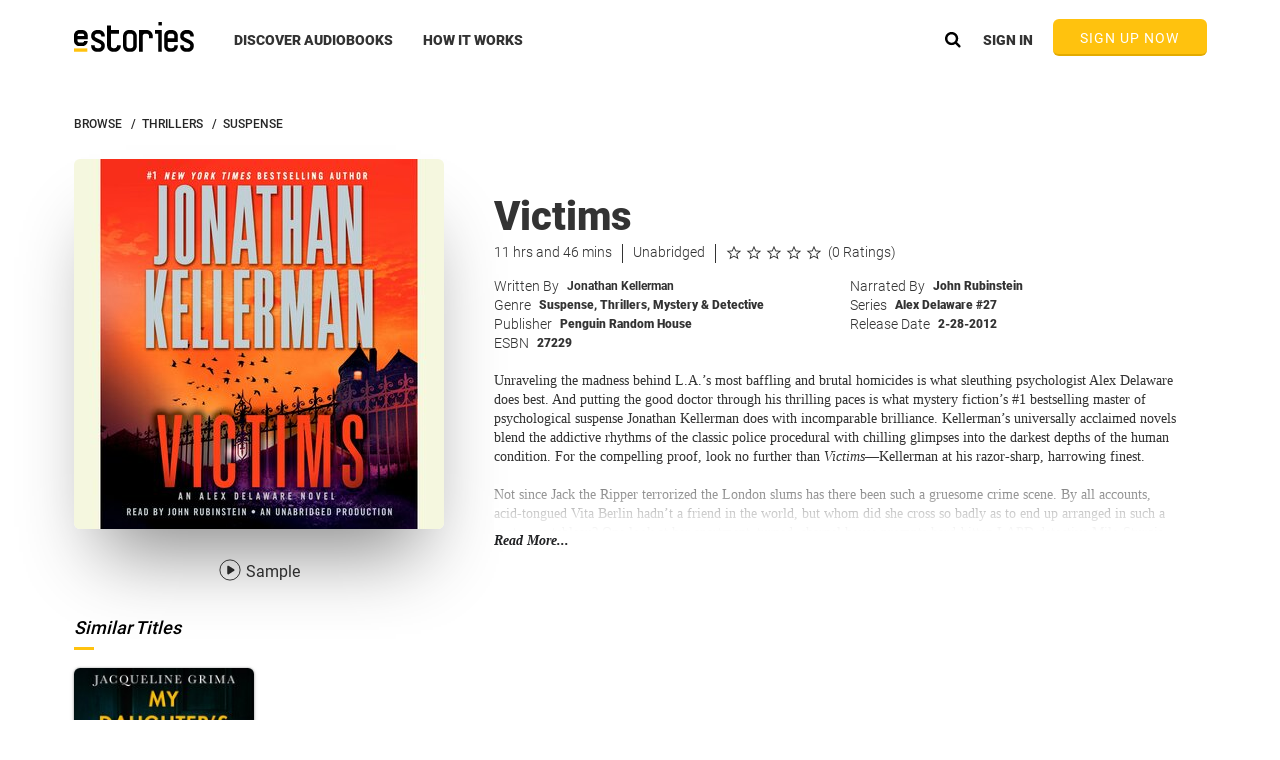

--- FILE ---
content_type: text/html
request_url: https://www.estories.com/navbars/topNavbar.tmpl.html
body_size: 1978
content:
<div class="navbarWrapper">
    <div class="navbarBG"></div>
    <div class="containerFluid">
        <nav class=" genericResponsiveWrapper eStoriesNavbar">
            <div class="mobileMenuIcon"
                 ng-click="navbarsCtrl.showMobileMenu = true"
                 ng-if="!navbarsCtrl.showMobileMenu">
                <div class="mobileBurger"></div>
            </div>
            <div class="mobileMenuIcon"
                 ng-if="navbarsCtrl.showMobileMenu"
                 ng-click="navbarsCtrl.showMobileMenu = false">
                <div class="mobileMenuClose"></div>
            </div>
            <a title="eStories" href="/" class="eStoriesLogo floatLeft"
               ng-click="navbarsCtrl.showMobileMenu = false"></a>
            <div class="navbarSection floatLeft">
                <div class="navbarLinksWrapper">
                    <span id="discoverNavLink" style="height: 38px;" class="navbarLink first floatLeft"
                          ng-mouseover="navbarCtrl.linkClicked = false"
                          ng-click="navbarCtrl.linkClicked = true">
                            <a title="DISCOVER AUDIOBOOKS" href="/browse" class="underlineWrapper">
                                <div class="floatLeft fullWidth">DISCOVER AUDIOBOOKS</div>
                                <div class="navbarLinkUnderline"
                                     ng-class="{active: currentState == 'eStories.navbars.browse'}"></div>
                            </a>
                            <div ng-include src="'navbars/discoverMenu.tmpl.html'"
                                 ng-class="{ hideDiscoverMenu : navbarCtrl.linkClicked }"></div>
                    </span>

                    <a title="HOW IT WORKS" class="navbarLink floatLeft" ng-if="!navbarsCtrl.account.isUserLoggedIn;"
                       ui-sref="eStories.navbars.howItWorks">
                        <div class="fullWidth floatLeft">HOW IT WORKS</div>
                        <div class="navbarLinkUnderline"
                             ng-class="{active: currentState == 'eStories.navbars.howItWorks'}"></div>
                    </a>
                    <section class="floatLeft" ng-if="navbarsCtrl.account.isUserLoggedIn;">
                        <a title="MY LIBRARY" class="navbarLink floatLeft" ui-sref="eStories.navbars.library">
                            <div class="fullWidth floatLeft">MY LIBRARY</div>
                            <div class="navbarLinkUnderline"
                                 ng-class="{active: currentState == 'eStories.navbars.library'}">

                            </div>
                        </a>
                        <a title="WISHLIST" class="navbarLink floatLeft" ui-sref="eStories.navbars.wishList">
                            <div class="floatLeft fullWidth">WISHLIST</div>
                            <div class="navbarLinkUnderline"
                                 ng-class="{active: currentState == 'eStories.navbars.wishList'}"
                            ></div>
                        </a>
                    </section>
                </div>
            </div>
            <div class="navbarSection floatRight">
                <section class="floatRight" ng-if="!navbarsCtrl.account.isUserLoggedIn">
                    <!--Desktop Sign Up Button-->
                    <div id="desktopSignUp" class="confirmButton signUpNow pointer"
                         ng-if="!accountCtrl.account.isUserLoggedIn"
                         ng-click="navbarsCtrl.showNavSignUpModal()">
                        SIGN UP NOW
                    </div>
                    <!--Mobile Sign Up Button-->
                    <div id="mobileSignUp" class="confirmButton signUpNow pointer"
                         ng-if="!navbarsCtrl.account.isUserLoggedIn"
                         ng-click="navbarsCtrl.showNavSignUpModal()">
                        SIGN UP
                    </div>
                    <div class="navbarLink first floatRight" ng-if="!navbarsCtrl.account.isUserLoggedIn"
                         ng-click="navbarsCtrl.openModal('/registration/signInModal.tmpl.html', 'RegistrationCtrl', 'regCtrl')">
                        SIGN IN
                    </div>
                </section>
                <section class="floatRight" ng-if="navbarsCtrl.account.isUserLoggedIn">
                    <div class="floatLeft navbarVerticalSeparator"></div>
                    <div class="navbarUploadWrapper pointer"
                         ng-show="navbarsCtrl.uploadModel.uploadInProgress"
                         ng-click="navbarsCtrl.openUploadModal()">
                        <div class="uploadNavbarIcon"></div>
                        <div class="uploadProgressWrapper navbar">
                            <div class="uploadProgressBar"
                                 ng-style="navbarsCtrl.uploadModel.getUploadProgressPercent();"></div>
                        </div>
                    </div>
                    <div class="navbarVerticalSeparator" ng-show="navbarsCtrl.uploadModel.uploadInProgress"></div>
                    <!--Avatar-->
                    <div class="accountDropDown navbarLinksWrapper pointer"
                         outside-click="navbarsCtrl.showAccountDropDown = false">

                        <a title="Account options" class="pointer triangularAccountDropDownArrow link floatRight"
                           ng-class="{'triangularAccountDropDownArrowUp': navbarsCtrl.showAccountDropDown,
                            'triangularAccountDropDownArrowDown': !navbarsCtrl.showAccountDropDown}"
                           ng-click="navbarsCtrl.showAccountDropDown = !navbarsCtrl.showAccountDropDown"></a>

                        <avatar class="floatRight pointer"
                                size="34px"
                                avatar-initials="accountModel.userDetails.avatarInitials"
                                avatar-url="accountModel.userDetails.avatarUrl | imageByWidth: 34"
                                ng-click="navbarsCtrl.showAccountDropDown = !navbarsCtrl.showAccountDropDown">
                        </avatar>
                        <div class="accountDropDownPlaceholder" ng-class="{'expanded': navbarsCtrl.showAccountDropDown}"
                             ng-click="navbarsCtrl.showAccountDropDown = !navbarsCtrl.showAccountDropDown">
                        </div>
                        <div class="accountDropDownExpanded" ng-show="navbarsCtrl.showAccountDropDown">
                            <div class="userAccountDetailsHeader">
                                <div class="userName">Hi, {{accountModel.userDetails.fullName}}</div>
                                <div class="userTenure">
                                    Member since {{accountModel.userDetails.creationDate | date : 'yyyy'}}
                                </div>
                                <div class="creditCount">
                                    <span>
                                        Credit: {{accountModel.subscriptionDetails.availableCredit > 0 ? accountModel.subscriptionDetails.availableCredit : '0' }}
                                    </span>
                                    <span ng-if="accountModel.shouldShowGiftCreditCount();">
                                        Gift Credit: {{accountModel.giftCredit.availableCredit}}
                                    </span>
                                </div>
                            </div>
                            <a title="BUY EXTRA CREDITS"
                               ng-show="accountModel.areExtraBoostersAllowed()"
                               ui-sref="eStories.navbars.account.extraCredits"
                               ng-click="navbarsCtrl.showAccountDropDown = false">
                                <div class="accountDropDownButton extraCredits">
                                    <div class="extraCredits blue">BUY EXTRA CREDITS</div>
                                </div>
                            </a>
                            <a title="My Account"
                               ui-sref="eStories.navbars.account.overview"
                               ng-click="navbarsCtrl.showAccountDropDown = false">
                                <div class="accountDropDownButton">
                                    My Account
                                </div>
                            </a>
                            <a title="Upload Audiobooks"
                               ui-sref="eStories.navbars.upload"
                               ng-click="navbarsCtrl.showAccountDropDown = false">
                                <div class="accountDropDownButton">
                                    Upload Audiobooks
                                </div>
                            </a>
                            <a title="Send Gift Credit"
                               ui-sref="eStories.navbars.gift"
                               ng-click="navbarsCtrl.showAccountDropDown = false">
                                <div class="accountDropDownButton">
                                    Send Gift Credit
                                </div>
                            </a>
                            <a title="Your Privacy Center"
                               ui-sref="eStories.navbars.privacyCenter"
                               ng-click="navbarsCtrl.showAccountDropDown = false">
                                <div class="accountDropDownButton">
                                    Your Privacy Center
                                </div>
                            </a>
                            <div title="Sign Out" class="accountDropDownButton pointer"
                                 ng-click="accountModel.signOut();">
                                Sign Out
                            </div>
                        </div>
                    </div>
                </section>
                <a title="Search for Audiobooks" class="searchIconDark pointer"
                   ng-class="{minimize: navbarsCtrl.hideSearchIcon}"
                   ng-click="navbarsCtrl.showSearchbar();">
                </a>
            </div>
        </nav>
    </div>
</div>
<aside ng-class="{active : navbarsCtrl.showMobileMenu}" class="mobileMenuDropdown">
    <div class="closeMenuOverlay" ng-click="navbarsCtrl.showMobileMenu = false"></div>
    <ul ng-click="navbarsCtrl.showMobileMenu = false">
        <li id="signUpNavButton" ng-click="navbarsCtrl.showNavSignUpModal()"
            ng-if="!navbarsCtrl.account.isUserLoggedIn && windowWidth <= 650">
            <div class="navbarLink floatLeft">
                <div class="fullWidth floatLeft">SIGN UP</div>
            </div>
        </li>
        <li id="signInNavButton"
            ng-click="navbarsCtrl.openModal('/registration/signInModal.tmpl.html', 'RegistrationCtrl', 'regCtrl')"
            ng-if="!navbarsCtrl.account.isUserLoggedIn;">
            <div class="navbarLink floatLeft">
                <div class="fullWidth floatLeft">SIGN IN</div>
            </div>
        </li>
        <li ui-sref="eStories.navbars.browse"
            ng-class="{active: currentState == 'eStories.navbars.browse'}">
            <div class="navbarLink floatLeft">
                <div class="fullWidth floatLeft">DISCOVER AUDIOBOOKS</div>
                <div class="navbarLinkUnderline"></div>
            </div>
        </li>
        <li ui-sref="eStories.navbars.howItWorks"
            ng-class="{active: currentState == 'eStories.navbars.howItWorks'}"
            ng-if="!navbarsCtrl.account.isUserLoggedIn;">
            <div class="navbarLink floatLeft">
                <div class="fullWidth floatLeft">HOW IT WORKS</div>
                <div class="navbarLinkUnderline"></div>
            </div>
        </li>
        <li ui-sref="eStories.navbars.library"
            ng-class="{active: currentState == 'eStories.navbars.library'}"
            ng-if="navbarsCtrl.account.isUserLoggedIn;">
            <div class="navbarLink floatLeft">
                <div class="fullWidth floatLeft">MY LIBRARY</div>
                <div class="navbarLinkUnderline"></div>
            </div>
        </li>
        <li ui-sref="eStories.navbars.wishList"
            ng-class="{active: currentState == 'eStories.navbars.wishList'}"
            ng-if="navbarsCtrl.account.isUserLoggedIn;">
            <div class="navbarLink floatLeft">
                <div class="fullWidth floatLeft">WISHLIST</div>
                <div class="navbarLinkUnderline"></div>
            </div>
        </li>
        <li ui-sref="eStories.navbars.account.overview"
            ng-class="{active: currentState == 'eStories.navbars.account.overview'}"
            ng-if="navbarsCtrl.account.isUserLoggedIn;">
            <div class="navbarLink floatLeft">
                <div class="fullWidth floatLeft">ACCOUNT</div>
                <div class="navbarLinkUnderline"></div>
            </div>
        </li>
        <li ui-sref="eStories.navbars.privacyCenter"
            ng-class="{active: currentState == 'eStories.navbars.privacyCenter'}"
            ng-if="navbarsCtrl.account.isUserLoggedIn;">
            <div class="navbarLink floatLeft">
                <!--<div class="fullWidth floatLeft">PRIVACY CENTER</div>-->
                <div class="fullWidth floatLeft">YOUR PRIVACY CENTER</div>
                <div class="navbarLinkUnderline"></div>
            </div>
        </li>
        <div class="discoverSectionMobile"
             ng-class="{active : navbarsCtrl.showMobileMenu}">
            <div class="navbarLink floatLeft">
                <div class="discoverMenuMobile" ng-class="{active : navbarsCtrl.showMobileMenu}" ng-include
                     src="'navbars/discoverMenuMobile.tmpl.html'"></div>
            </div>
        </div>
    </ul>
</aside>


--- FILE ---
content_type: text/css
request_url: https://www.estories.com/assets/css/freeaudiobook.css?v=24.6.2359.d645eee
body_size: 1524
content:
.freeAudiobookPageWrapper {
    margin: 0 0 50px 0;
}

.faSubHeaderMobileWrapper {
    display: none;
}

.yellowText {
    color: #ffc20e;
    font-weight: 700;
}

.faHeader {
    font-family: Roboto, sans-serif;
    font-size: 38px;
    font-weight: 500;
    font-style: normal;
    font-stretch: normal;
    color: #ffffff;
    max-width: 690px;
}

.faHeaderGroup {
    padding-top: 129px;
    float: left;
    max-width: 680px;
}

.headerGroupImageWrapper {
    height: 480px;
    max-width: 1180px;
    padding: 0 10px;
    margin: 0 auto;
    position: relative;
}

.faHeaderBg {
    background: url(../img/home/freeaudiobook/header@2x.png) top center no-repeat;
    background-size: cover;
    height: 480px;
}

.faSubHeader {
    font-family: Roboto, sans-serif;
    font-size: 25px;
    font-weight: 500;
    font-style: normal;
    font-stretch: normal;
    color: #ffffff;
    padding: 15px 0px;
}

.rightSideImageLarge {
    background: url(../img/home/freeaudiobook/largePhones.png) top center no-repeat;
    background-size: contain;
    height: 400px;
    width: 430px;
    float: right;
    position: absolute;
    bottom: -2px;
    right: 3%;
}

.faButton {
    width: 323px;
    padding: 13px;
    border-radius: 6px;
    background-color: #ffc20e;
    text-align: center;
    margin: 10px 0px;

}

.faButton > .buttonText {
    font-family: Roboto, sans-serif;
    font-size: 20px;
    font-weight: 500;
    font-style: normal;
    font-stretch: normal;
    color: #ffffff;
}

.faFinePrint {
    font-family: Roboto, sans-serif;
    font-size: 12px;
    font-weight: 500;
    font-style: normal;
    font-stretch: normal;
    color: #ffffff;

}

.faSectionsTitle {
    margin: 0 auto;
    width: 315px;
    font-family: Roboto, sans-serif;
    font-size: 28px;
    font-weight: 800;
    font-style: normal;
    font-stretch: normal;
    letter-spacing: 0.3px;
    text-align: center;
    color: #000000;
}

.faSectionsWrapper {
    padding: 35px 0;
}

.faBottomSectionsWrapper {
    max-width: 1300px;
    margin: 0 auto;
}

.faSectionWrapper {
    width: 33%;
    margin-left: 2px;
}

.faSectionHeader {
    text-align: center;
    font-family: Roboto, sans-serif;
    font-size: 20px;
    font-weight: 700;
    font-style: normal;
    font-stretch: normal;
    color: #000000;
    margin: 15px 0;
}

.faSectionDescription {
    font-family: Roboto, sans-serif;
    font-size: 14px;
    font-weight: normal;
    font-style: normal;
    font-stretch: normal;
    letter-spacing: 0.1px;
    text-align: center;
    color: #000000;
    width: 260px;
    margin: 0 auto;
    line-height: 20px;
}

.faOpenBook {
    background: url(../img/home/freeaudiobook/ic-book-details.svg) top center no-repeat;
    width: 68px;
    background-size: contain;
    height: 58px;
    margin: 0 auto;
    margin-bottom: 33px;
}

.faUser {
    background: url(../img/home/freeaudiobook/ic-avatar.svg) top center no-repeat;
    width: 60px;
    background-size: contain;
    height: 60px;
    margin: 0 auto;
    margin-bottom: 31px;
}

.faHeadphones {
    background: url(../img/home/freeaudiobook/icn-headphones.svg) top center no-repeat;
    width: 74px;
    background-size: contain;
    height: 76px;
    margin: 0 auto;
    margin-bottom: 0px;
}

.faBottomButtonWrapper {
    padding: 35px 0 10px 0;
}

.faBottomButtonWrapper > .faButton {
    margin: 0 auto;
}

.faBottomButtonWrapper > .faFinePrint {
    color: #9b9b9b;
    margin: 0 auto;
    width: 292px;
    padding: 10px 0;
    text-align: center;
}

.faBottomButtonWrapper .faButton {
    margin: 0 auto;
}

@media (max-width: 1215px) {
    .headerGroupImageWrapper {
        padding: 0px 5%;
    }

    .rightSideImageLarge {
        background: url(../img/home/freeaudiobook/largePhones.png) top center no-repeat;
        background-size: contain;
        height: 374px;
        float: right;
        position: absolute;
        bottom: 0;
        right: 3%;
    }
}

@media (max-width: 1170px) {
    .faHeader {
        font-size: 34px;
        max-width: 570px;
    }

    .faHeaderGroup {
        padding-top: 156px;
    }

    .faSubHeader {
        font-size: 20px;
        max-width: 520px;
    }

    .faButton > .buttonText {
        font-size: 18px;
    }

    .faButton {
        width: 290px;
        padding: 11px;
    }

    .faFinePrint {
        font-size: 10px;
    }
}

@media (max-width: 1088px) {
    .faHeader {
        max-width: 580px;
    }
}

@media (max-width: 1039px) {

    .rightSideImageLarge {
        height: 357px;
        width: 382px;
        float: right;
        position: absolute;
        bottom: -4px;
        right: 5%;
    }

    .faHeader {
        font-size: 33px;
        max-width: 566px;
    }

    .faHeaderGroupWrapper {
        max-width: 570px;
        padding-top: 148px;
    }

    .faHeaderGroup {
        padding-top: 156px;
    }

    .faSubHeader {
        font-size: 16px;
        padding: 9px 0;
    }

    .faButton > .buttonText {
        font-size: 18px;
    }

    .faButton {
        width: 311px;
        padding: 9px;
        margin: 8px 0px;
    }

    .faFinePrint {
        font-size: 10px;
    }

    .faSectionsTitle {
        width: 240px;
        font-size: 20px;
        font-weight: 800;
        letter-spacing: 0.2px;

    }

    .faBottomSectionsWrapper {
        max-width: 900px;
    }

    .faSectionWrapper {
        width: 200px;
        margin: 0px 50px;
    }

    .faOpenBook {
        width: 50px;
        height: 50px;
        margin: 0 auto;
        margin-bottom: 15px;
    }

    .faUser {
        width: 50px;
        height: 50px;
        margin: 0 auto;
        margin-bottom: 15px;
    }

    .faHeadphones {
        width: 50px;
        height: 50px;
        margin-bottom: 0px;

    }

    .faSectionDescription {
        font-size: 14px;
        width: 198px;
        padding: 0 6px;
    }

    .faSectionHeader {
        font-size: 16px;
        margin: 15px 0;
    }

}

@media (max-width: 1003px) {
    .faHeader {
        font-size: 28px;
        max-width: 566px;
    }

        .faHeaderGroup {
            padding-top: 156px;
            max-width: 470px;
        }
}

@media (max-width: 940px) {
    .faHeader {
        font-size: 28px;
        max-width: 566px;
    }

    .faHeaderGroup {
        padding-top: 156px;
        max-width: 470px;
    }
}

@media (max-width: 915px) {
    .faHeader {
        font-size: 26px;
        max-width: 566px;
    }

    .faHeaderGroup {
        padding-top: 156px;
        max-width: 430px;
    }
}

@media (max-width: 900px) {
    .faBottomSectionsWrapper {
        max-width: 100%;
    }

    .faSectionWrapper {
        width: 33%;
        margin: 0;
    }
}

@media (max-width: 888px) {

    .faHeaderGroup {
        padding-top: 100px;
    }

    .rightSideImageLarge {
        width: 254px;

    }

    .faHeaderBg {
        height: 319px;
    }

    .faHeader {
        font-size: 27px;
        max-width: 465px;
    }

    .faSubHeader {
        font-size: 13px;
        padding: 8px 0;
        max-width: 400px;
    }

    .faButton {
        width: 224px;
    }

    .faButton > .buttonText {
        font-size: 13px;
    }

    .faFinePrint {
        font-size: 7px;
    }

    .rightSideImageLarge {
        background: url(../img/home/freeaudiobook/mediumPhones.png) top center no-repeat;
        background-size: contain;
        width: 254px;
        height: 246px;
        float: right;
        position: absolute;
        bottom: 0;
        right: 5%;
    }

    .headerGroupImageWrapper {
        height: 319px;
    }
}

@media (max-width: 780px) {


}

@media (max-width: 755px) {
    .faHeader {
        font-size: 20px;
        max-width: 345px;
    }
}

@media (max-width: 638px) {
    .faHeader {
        font-size: 18px;
        max-width: 300px;
    }

    .faSubHeader {
        font-size: 13px;
        padding: 8px 0;
        max-width: 225px;
    }

}


@media (max-width: 600px) {

    .rightSideImageLarge {
        display: none;
    }


    .faHeaderBg {
        background: url(../img/home/freeaudiobook/header@2x.png) top center no-repeat;
        background-size: cover;
        height: 396px;
    }

    .faHeaderGroup {
        padding-top: 30px;
        float: none;

    }

    .faHeader {
        font-size: 34px;
        max-width: 260px;
        text-align: center;
        margin: 0 auto;
    }

    .faHeaderGroupWrapper {
        max-width: 129px;
        padding-top: 148px;
    }

    .faSubHeader {
        font-size: 17px;
        text-align: center;
        max-width: 300px;
        margin: 0 auto;
        padding: 0;

    }

    .faButton {
        width: 252px;
        padding: 12px;
        margin: 0 auto;
        margin-bottom: 10px;
    }

    .headerGroupImageWrapper {
        height: 396px;
        margin: 0 auto;
        position: relative;
        max-width: 320px;
    }

    .faSubHeaderMobileWrapper {
        display: block;
        padding: 17px 0;
    }

    .faSubHeader.desktop {
        display: none;
        height: 0;
    }

    .faFinePrint {
        text-align: center;
    }

    .faButton > .buttonText {
        font-size: 14px;
    }

    .faSectionWrapper {
        float: none;
        margin: 0 auto;
        margin-bottom: 30px;
        width: 290px;
    }

    .faBottomButtonWrapper {
        /*display: none;*/
    }

    .faBottomButtonWrapper {
        padding: 7px 0 10px 0;
    }

    .freeAudiobookPageWrapper {
        margin: 0 0 0 0;
    }

    .faSectionHeader {
        font-size: 16px;
        margin: 4px 0;
    }

    .faIcon {
        margin-bottom: 11px;
        height: 40px;
        width: 40px;
    }

    .faSectionsWrapper {
        padding: 30px 0;
    }

    .faSectionsTitle {
        font-size: 17px;
    }

    .faSectionDescription {
        font-size: 14px;
        width: 100%;
        padding: 0px;
    }

}


--- FILE ---
content_type: image/svg+xml
request_url: https://www.estories.com/assets/img/navbar/estories-logo.svg
body_size: 2393
content:
<?xml version="1.0" encoding="UTF-8" standalone="no"?>
<svg width="120px" height="30px" viewBox="0 0 120 30" version="1.1" xmlns="http://www.w3.org/2000/svg" xmlns:xlink="http://www.w3.org/1999/xlink">
    <!-- Generator: sketchtool 3.6.1 (26313) - http://www.bohemiancoding.com/sketch -->
    <title>Group 2 Copy</title>
    <desc>Created with sketchtool.</desc>
    <defs></defs>
    <g id="Break-Points" stroke="none" stroke-width="1" fill="none" fill-rule="evenodd">
        <g id="Desktop-(-&gt;1170px)" transform="translate(-130.000000, -93.000000)">
            <g id="Header-/-Not-Logged-In" transform="translate(-25.000000, 44.000000)">
                <g id="Group-2-Copy" transform="translate(155.000000, 49.000000)">
                    <path d="M25.0570304,8.03571429 L22.85507,8.03571429 C19.6868246,8.03571429 17.1171171,10.7117587 17.1171171,14.0089978 C17.1171171,17.4892674 19.6703511,18.7214041 22.1396025,19.9128675 C22.4146456,20.0456445 22.6995406,20.1831275 22.9928338,20.3283418 L23.0261039,20.3444767 C23.2278238,20.4391013 23.4240524,20.5307006 23.6149515,20.6197789 C26.8831685,22.1431846 27.2576988,22.4783205 27.2576988,23.8797059 C27.2576988,25.1378938 26.2739713,26.1614531 25.0647827,26.1614531 L22.8629838,26.1614531 C21.6537951,26.1614531 20.6702291,25.1378938 20.6702291,23.8797059 L20.6702291,23.3437239 L17.1171171,23.3437239 L17.1171171,23.8797059 C17.1171171,27.1767769 19.6945769,29.8469388 22.8629838,29.8469388 L25.0647827,29.8469388 C28.233028,29.8469388 30.8108108,27.1767769 30.8108108,23.8797059 C30.8108108,19.9224476 28.1492069,18.6817391 25.0675283,17.2450586 C24.884543,17.1600141 24.6965511,17.0722804 24.5035525,16.9816895 C24.2049296,16.8337861 23.9147049,16.693782 23.6343321,16.5583158 C21.0859432,15.3285321 20.6702291,14.9712107 20.6702291,14.0089978 C20.6702291,12.7506417 21.6537951,11.7269144 22.8629838,11.7269144 L25.0647827,11.7269144 C26.2739713,11.7269144 27.2576988,12.7506417 27.2576988,14.0089978 L27.2576988,14.5412822 L30.8108108,14.5412822 L30.8108108,14.0089978 C30.8108108,10.7117587 28.2252758,8.03571429 25.0570304,8.03571429" id="Fill-1" fill="#000000"></path>
                    <path d="M114.066133,8.03571429 L111.864147,8.03571429 C108.695864,8.03571429 106.126126,10.7117587 106.126126,14.0089978 C106.126126,17.4892674 108.67939,18.7214041 111.148671,19.9128675 C111.423717,20.0456445 111.708615,20.1831275 112.001912,20.3283418 L112.035183,20.3444767 C112.236905,20.4391013 112.433136,20.5307006 112.624037,20.6197789 C115.892293,22.1431846 116.266666,22.4783205 116.266666,23.8797059 C116.266666,25.1378938 115.283088,26.1614531 114.073885,26.1614531 L111.872061,26.1614531 C110.662858,26.1614531 109.67928,25.1378938 109.67928,23.8797059 L109.67928,23.3437239 L106.126126,23.3437239 L106.126126,23.8797059 C106.126126,27.1767769 108.703616,29.8469388 111.872061,29.8469388 L114.073885,29.8469388 C117.24233,29.8469388 119.81982,27.1767769 119.81982,23.8797059 C119.81982,19.9224476 117.158346,18.6817391 114.076631,17.2450586 C113.893644,17.1600141 113.705649,17.0722804 113.512649,16.9816895 C113.214022,16.8337861 112.923794,16.693782 112.643418,16.5583158 C110.094999,15.3285321 109.67928,14.9712107 109.67928,14.0089978 C109.67928,12.7506417 110.662858,11.7269144 111.872061,11.7269144 L114.073885,11.7269144 C115.283088,11.7269144 116.266666,12.7506417 116.266666,14.0089978 L116.266666,14.5412822 L119.81982,14.5412822 L119.81982,14.0089978 C119.81982,10.7117587 117.234416,8.03571429 114.066133,8.03571429" id="Fill-4" fill="#000000"></path>
                    <path d="M84.4444444,3.44387755 L87.8678679,3.44387755 L87.8678679,0 L84.4444444,0 L84.4444444,3.44387755 Z" id="Fill-10" fill="#000000"></path>
                    <path d="M81.021021,11.7333866 L84.1997653,11.7333866 L84.1997653,29.8469388 L87.8678679,29.8469388 L87.8678679,8.03571429 L81.021021,8.03571429 L81.021021,11.7333866 Z" id="Fill-7" fill="#000000"></path>
                    <path d="M42.987061,23.3576257 L42.987061,23.877764 C42.987061,25.1338142 41.9352278,26.1556344 40.6422847,26.1556344 L39.2375952,26.1556344 C37.9446521,26.1556344 36.8928189,25.1338142 36.8928189,23.877764 L36.8928189,11.7670978 L44.8869239,11.7670978 L44.8869239,8.07579339 L36.8928189,8.07579339 L36.8928189,3.44387755 L33.0930931,3.44387755 L33.0930931,23.877764 C33.0930931,27.169233 35.8494487,29.8469388 39.2375952,29.8469388 L40.6422847,29.8469388 C44.0304311,29.8469388 46.7867868,27.169233 46.7867868,23.877764 L46.7867868,23.3576257 L42.987061,23.3576257 Z" id="Fill-12" fill="#000000"></path>
                    <path d="M59.2715382,23.8667752 C59.2715382,25.1251377 58.3051037,26.148839 57.1171352,26.148839 L54.7148553,26.148839 C53.5268868,26.148839 52.5602937,25.1251377 52.5602937,23.8667752 L52.5602937,14.0158778 C52.5602937,12.7575153 53.5268868,11.7338141 54.7148553,11.7338141 L57.1171352,11.7338141 C58.3051037,11.7338141 59.2715382,12.7575153 59.2715382,14.0158778 L59.2715382,23.8667752 Z M57.1171352,8.03571429 L54.7148553,8.03571429 C51.6017938,8.03571429 49.0690691,10.7183495 49.0690691,14.0158778 L49.0690691,23.8667752 C49.0690691,27.1643036 51.6017938,29.8469388 54.7148553,29.8469388 L57.1171352,29.8469388 C60.2301967,29.8469388 62.7627628,27.1643036 62.7627628,23.8667752 L62.7627628,14.0158778 C62.7627628,10.7183495 60.2301967,8.03571429 57.1171352,8.03571429 L57.1171352,8.03571429 Z" id="Fill-13" fill="#000000"></path>
                    <path d="M93.6413747,14.0158778 C93.6413747,12.7575153 94.6078092,11.7338141 95.7959364,11.7338141 L98.1980576,11.7338141 C99.3861848,11.7338141 100.352619,12.7575153 100.352619,14.0158778 L100.352619,16.2266691 L93.6413747,16.2266691 L93.6413747,14.0158778 Z M100.352619,23.3461836 L100.352619,23.8667752 C100.352619,25.1251377 99.3861848,26.148839 98.1980576,26.148839 L95.7959364,26.148839 C94.6078092,26.148839 93.6413747,25.1251377 93.6413747,23.8667752 L93.6413747,19.9247689 L103.843844,19.9247689 L103.843844,14.0158778 C103.843844,10.7183495 101.311119,8.03571429 98.1980576,8.03571429 L95.7959364,8.03571429 C92.6827162,8.03571429 90.1501502,10.7183495 90.1501502,14.0158778 L90.1501502,23.8667752 C90.1501502,27.1643036 92.6827162,29.8469388 95.7959364,29.8469388 L98.1980576,29.8469388 C101.311119,29.8469388 103.843844,27.1643036 103.843844,23.8667752 L103.843844,23.3461836 L100.352619,23.3461836 Z" id="Fill-14" fill="#000000"></path>
                    <path d="M72.7454736,8.03571429 L71.8918919,8.03571429 L71.0383102,8.03571429 L65.045045,8.03571429 L65.045045,14.0151243 L65.045045,18.6908189 L65.045045,29.8469388 L68.7511426,29.8469388 L68.7511426,18.6908189 L68.7511426,14.0151243 C68.7511426,12.7569557 69.7770578,11.7334122 71.0383102,11.7334122 L71.8918919,11.7334122 L72.7454736,11.7334122 C74.0065575,11.7334122 75.0324727,12.7569557 75.0324727,14.0151243 L75.0324727,16.216163 L78.7387387,16.216163 L78.7387387,14.0065527 C78.7341903,10.7132301 76.0472696,8.03571429 72.7454736,8.03571429" id="Fill-15" fill="#000000"></path>
                    <path d="M3.5502641,13.4007605 C3.5502641,12.437871 4.3074838,11.655441 5.23934845,11.655441 L8.45434524,11.655441 C9.38493511,11.655441 10.1434296,12.437871 10.1434296,13.4007605 L10.1434296,13.8854983 L3.5502641,13.8854983 L3.5502641,13.4007605 Z M10.1192088,19.0147617 C9.9917307,19.8459289 9.29442569,20.4847817 8.45434524,20.4847817 L5.23934845,20.4847817 C4.3074838,20.4847817 3.5502641,19.7010345 3.5502641,18.738145 L3.5502641,17.2733939 L13.6936937,17.2733939 L13.6936937,13.4494977 C13.6936937,10.4646721 11.3429982,8.03571429 8.45434524,8.03571429 L5.23934845,8.03571429 C2.35069551,8.03571429 0,10.4646721 0,13.4494977 L0,18.6933594 C0,21.678185 2.35069551,24.1071429 5.23934845,24.1071429 L8.45434524,24.1071429 C11.2537635,24.1071429 13.5470939,21.8691823 13.6873198,19.0147617 L10.1192088,19.0147617 Z" id="Fill-1" fill="#000000"></path>
                    <rect id="Rectangle" fill="#FFC20E" x="0" y="26.4030612" width="13.3333333" height="3.33333333"></rect>
                </g>
            </g>
        </g>
    </g>
</svg>

--- FILE ---
content_type: image/svg+xml
request_url: https://www.estories.com/assets/img/player/ic-player-volume-3-drk.svg
body_size: 880
content:
<?xml version="1.0" encoding="UTF-8" standalone="no"?>
<svg width="24px" height="24px" viewBox="0 0 24 24" version="1.1" xmlns="http://www.w3.org/2000/svg" xmlns:xlink="http://www.w3.org/1999/xlink">
    <!-- Generator: sketchtool 3.8.2 (29753) - http://www.bohemiancoding.com/sketch -->
    <title>CF5625BF-5EC0-4C56-97D5-B34A3A7FA867</title>
    <desc>Created with sketchtool.</desc>
    <defs></defs>
    <g id="0.-UI-Elements" stroke="none" stroke-width="1" fill="none" fill-rule="evenodd">
        <g id="UI-Elements-By-Page" transform="translate(-88.000000, -1459.000000)">
            <g id="ic_player_volume3_drk" transform="translate(88.000000, 1459.000000)">
                <rect x="0" y="0" width="24" height="24"></rect>
                <path d="M7,13.8348982 L4,13.8348982 L4,9.60959846 L7,9.60959846 L11,5.91246117 L11,17.5320355 L7,13.8348982 Z M13.1705461,7.82500768 C14.0716089,8.85806369 14.6293701,10.2883729 14.6293701,11.8688018 C14.6293701,13.5712491 13.9821593,15.0995017 12.9558038,16.1446524 L12.1383008,15.5743744 C13.1595344,14.7635532 13.8314331,13.3866418 13.8314331,11.8244586 C13.8314331,10.4199791 13.2883444,9.16525274 12.4365717,8.33701735 L13.1705461,7.82500768 L13.1705461,7.82500768 Z M15.6032474,6.12799137 C17.0205672,7.59473876 17.9,9.63924144 17.9,11.900716 C17.9,14.260191 16.9426956,16.3834819 15.4159872,17.8608398 L14.6384917,17.3184705 C16.0839899,16.0107437 17,14.0687279 17,11.900716 C17,9.83144192 16.1655257,7.96804763 14.8326576,6.66554334 L15.6032474,6.12799137 L15.6032474,6.12799137 Z M18.1537586,4 C19.9242387,6.09982596 21,8.86756617 21,11.900716 C21,15.0304595 19.8546303,17.8776197 17.9825091,20 L17.2200383,19.4681117 C19.0037995,17.5038696 20.1,14.8375189 20.1,11.900716 C20.1,9.06073025 19.0748848,6.47365883 17.3941971,4.52985886 L18.1537586,4 L18.1537586,4 Z" id="Rectangle-950-Copy-4" fill="#054760"></path>
            </g>
        </g>
    </g>
</svg>

--- FILE ---
content_type: image/svg+xml
request_url: https://www.estories.com/assets/img/modal/ic-close-out-copy.svg
body_size: 422
content:
<?xml version="1.0" encoding="UTF-8" standalone="no"?>
<svg width="14px" height="14px" viewBox="0 0 14 14" version="1.1" xmlns="http://www.w3.org/2000/svg" xmlns:xlink="http://www.w3.org/1999/xlink">
    <!-- Generator: sketchtool 3.8.3 (29802) - http://www.bohemiancoding.com/sketch -->
    <title>88A82171-E15E-4983-9FA0-5686B64D10C9</title>
    <desc>Created with sketchtool.</desc>
    <defs></defs>
    <g id="1.-OnBoarding" stroke="none" stroke-width="1" fill="none" fill-rule="evenodd" stroke-linecap="square">
        <g id="Mobile-Breakpoint-Closeouts" transform="translate(-753.000000, -118.000000)" stroke="#000000" stroke-width="1.5">
            <g id="Group-10" transform="translate(469.000000, 94.000000)">
                <g id="ic_close_out" transform="translate(284.000000, 24.000000)">
                    <path d="M1.78973951,1.78973951 L12.2102605,12.2102605" id="Line"></path>
                    <path d="M1.78973951,1.78973951 L12.2102605,12.2102605" id="Line-Copy" transform="translate(7.000000, 7.000000) scale(-1, 1) translate(-7.000000, -7.000000) "></path>
                </g>
            </g>
        </g>
    </g>
</svg>

--- FILE ---
content_type: image/svg+xml
request_url: https://www.estories.com/assets/img/player/ic-player-pause-wht.svg
body_size: 560
content:
<?xml version="1.0" encoding="UTF-8" standalone="no"?>
<svg width="24px" height="24px" viewBox="0 0 24 24" version="1.1" xmlns="http://www.w3.org/2000/svg" xmlns:xlink="http://www.w3.org/1999/xlink">
    <!-- Generator: sketchtool 3.8.2 (29753) - http://www.bohemiancoding.com/sketch -->
    <title>E7F1C732-626F-4780-863F-F8D1A26EE487</title>
    <desc>Created with sketchtool.</desc>
    <defs></defs>
    <g id="0.-UI-Elements" stroke="none" stroke-width="1" fill="none" fill-rule="evenodd">
        <g id="UI-Elements-By-Page" transform="translate(-288.000000, -1029.000000)">
            <g id="ic_player_pause_wht" transform="translate(288.000000, 1029.000000)">
                <g id="Group-3" transform="translate(4.000000, 2.000000)" fill="#FFFFFF">
                    <path d="M5.00922203,20 C5.55641359,20 6,19.5446944 6,19.0081969 L6,0.99180311 C6,0.444045377 5.54902482,0 5.00922203,0 L0.990777969,0 C0.443586406,0 0,0.455305576 0,0.99180311 L0,19.0081969 C0,19.5559546 0.45097518,20 0.990777969,20 L5.00922203,20 Z" id="Shape"></path>
                    <path d="M15.009222,20 C15.5564136,20 16,19.5446944 16,19.0081969 L16,0.99180311 C16,0.444045377 15.5490248,0 15.009222,0 L10.990778,0 C10.4435864,0 10,0.455305576 10,0.99180311 L10,19.0081969 C10,19.5559546 10.4509752,20 10.990778,20 L15.009222,20 Z" id="Shape"></path>
                </g>
                <rect x="0" y="0" width="24" height="24"></rect>
            </g>
        </g>
    </g>
</svg>

--- FILE ---
content_type: image/svg+xml
request_url: https://www.estories.com/assets/img/starRating/ic-star-outline-bllk.svg
body_size: 616
content:
<?xml version="1.0" encoding="UTF-8" standalone="no"?>
<svg width="34px" height="32px" viewBox="0 0 34 32" version="1.1" xmlns="http://www.w3.org/2000/svg" xmlns:xlink="http://www.w3.org/1999/xlink">
    <!-- Generator: sketchtool 3.8.2 (29753) - http://www.bohemiancoding.com/sketch -->
    <title>4CAC9FA8-6426-4C44-869B-5ABDD5D69874</title>
    <desc>Created with sketchtool.</desc>
    <defs></defs>
    <g id="0.-UI-Elements" stroke="none" stroke-width="1" fill="none" fill-rule="evenodd">
        <g id="UI-Elements-By-Page" transform="translate(-883.000000, -815.000000)">
            <g id="ic_star_outline_bllk" transform="translate(883.000000, 815.000000)">
                <path d="M32.342246,12.5561905 L21.268877,11.6114286 L16.9411765,1.52380952 L12.6134759,11.6266667 L1.54010695,12.5561905 L9.94909091,19.7638095 L7.42331551,30.4761905 L16.9411765,24.792381 L26.4590374,30.4761905 L23.9486631,19.7638095 L32.342246,12.5561905 L32.342246,12.5561905 Z M16.9391274,22.5531123 L10.4319595,26.4400701 L12.1625892,19.1113567 L6.4168984,14.179886 L13.9970568,13.5292058 L16.9391274,6.62857143 L19.8985043,13.546329 L27.4786627,14.1970091 L21.7329718,19.1284799 L23.4636016,26.4571933 L16.9391274,22.5531123 L16.9391274,22.5531123 Z" id="Shape" fill="#333333"></path>
                <rect x="0" y="0" width="33.8823529" height="32"></rect>
            </g>
        </g>
    </g>
</svg>

--- FILE ---
content_type: image/svg+xml
request_url: https://www.estories.com/assets/img/footer/facebook.svg
body_size: 604
content:
<?xml version="1.0" encoding="UTF-8" standalone="no"?>
<svg width="30px" height="30px" viewBox="0 0 30 30" version="1.1" xmlns="http://www.w3.org/2000/svg" xmlns:xlink="http://www.w3.org/1999/xlink">
    <!-- Generator: sketchtool 41.2 (35397) - http://www.bohemiancoding.com/sketch -->
    <title>9733DED2-AD9E-4EE9-BC8B-4C8A8558D571</title>
    <desc>Created with sketchtool.</desc>
    <defs></defs>
    <g id="Page-1" stroke="none" stroke-width="1" fill="none" fill-rule="evenodd">
        <g id="End-Cap-Mock-Up" transform="translate(-619.000000, -795.000000)" fill="#FFFFFF">
            <g id="Group-17" transform="translate(0.000000, 544.000000)">
                <path d="M635.023972,281 L620.65577,281 C619.741045,281 619,280.258495 619,279.344127 L619,252.655757 C619,251.741156 619.741162,251 620.65577,251 L647.344347,251 C648.258722,251 649,251.741156 649,252.655757 L649,279.344127 C649,280.258611 648.258605,281 647.344347,281 L639.699566,281 L639.699566,269.382347 L643.599076,269.382347 L644.182972,264.854741 L639.699566,264.854741 L639.699566,261.964151 C639.699566,260.653305 640.06357,259.760006 641.943306,259.760006 L644.34082,259.758958 L644.34082,255.709432 C643.926179,255.654255 642.50299,255.530981 640.84722,255.530981 C637.390521,255.530981 635.023972,257.640954 635.023972,261.515756 L635.023972,264.854741 L631.114451,264.854741 L631.114451,269.382347 L635.023972,269.382347 L635.023972,281 L635.023972,281 Z" id="Facebook-Copy"></path>
            </g>
        </g>
    </g>
</svg>